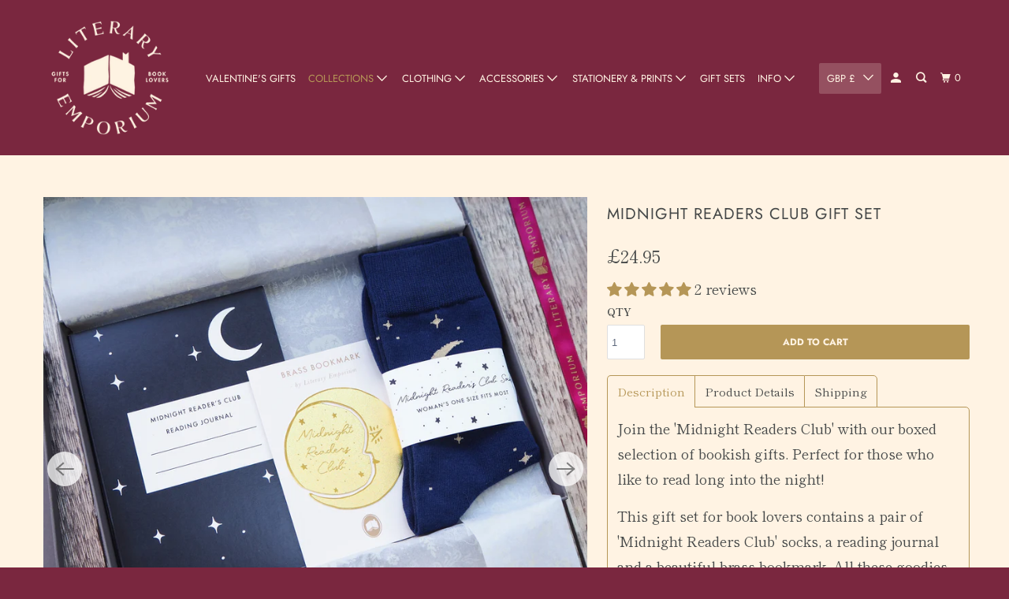

--- FILE ---
content_type: text/css
request_url: https://www.literaryemporium.co.uk/cdn/shop/t/66/assets/bold-upsell-custom.css?v=150135899998303055901653925350
body_size: -644
content:
/*# sourceMappingURL=/cdn/shop/t/66/assets/bold-upsell-custom.css.map?v=150135899998303055901653925350 */


--- FILE ---
content_type: text/javascript; charset=utf-8
request_url: https://www.literaryemporium.co.uk/collections/midnight-readers-club/products/midnight-readers-club-gift-set.js
body_size: 748
content:
{"id":6854718783536,"title":"Midnight Readers Club Gift Set","handle":"midnight-readers-club-gift-set","description":"\u003cp\u003eJoin the 'Midnight Readers Club' with our boxed selection of bookish gifts. Perfect for those who like to read long into the night!\u003c\/p\u003e\n\u003cp\u003eThis gift set for book lovers contains a pair of 'Midnight Readers Club' socks, a reading journal and a beautiful brass bookmark. All these goodies come presented in a luxury grey gift box that is tied with a Literary Emporium ribbon. A ready-wrapped hamper of treats for an avid reader! \u003c\/p\u003e\n\u003ch4\u003eProduct Details\u003c\/h4\u003e\n\u003cul\u003e\n\u003cli\u003eMidnight Readers Club gift set with socks (one size fits most adults), reading journal and brass bookmark.\u003c\/li\u003e\n\u003cli\u003eThe perfect book lover gift for birthdays or Christmas. \u003c\/li\u003e\n\u003cli\u003eItems are packed and presented together in a slim, grey gift box which is tied with a ribbon. \u003c\/li\u003e\n\u003c\/ul\u003e","published_at":"2022-03-28T14:01:28+01:00","created_at":"2022-03-19T15:10:56+00:00","vendor":"Literary Emporium","type":"","tags":["Gift Set"],"price":2495,"price_min":2495,"price_max":2495,"available":true,"price_varies":false,"compare_at_price":null,"compare_at_price_min":0,"compare_at_price_max":0,"compare_at_price_varies":false,"variants":[{"id":40107354259504,"title":"Default Title","option1":"Default Title","option2":null,"option3":null,"sku":"","requires_shipping":true,"taxable":true,"featured_image":null,"available":true,"name":"Midnight Readers Club Gift Set","public_title":null,"options":["Default Title"],"price":2495,"weight":180,"compare_at_price":null,"inventory_quantity":13,"inventory_management":"shopify","inventory_policy":"deny","barcode":"","requires_selling_plan":false,"selling_plan_allocations":[]}],"images":["\/\/cdn.shopify.com\/s\/files\/1\/0652\/6049\/products\/MidnightReadersClubGiftSet1.jpg?v=1648473242","\/\/cdn.shopify.com\/s\/files\/1\/0652\/6049\/products\/MidnightReadersClubGiftSet2.jpg?v=1648473244","\/\/cdn.shopify.com\/s\/files\/1\/0652\/6049\/products\/MidnightReadersClubGiftSet3.jpg?v=1648473244","\/\/cdn.shopify.com\/s\/files\/1\/0652\/6049\/products\/MidnightReadersClubGiftSet4.jpg?v=1648473242","\/\/cdn.shopify.com\/s\/files\/1\/0652\/6049\/products\/MidnightReadersClubGiftSet5.jpg?v=1648473245","\/\/cdn.shopify.com\/s\/files\/1\/0652\/6049\/products\/MidnightReadersClubGiftSet6.jpg?v=1648473243","\/\/cdn.shopify.com\/s\/files\/1\/0652\/6049\/products\/MidnightReadersClubGiftSet7.jpg?v=1648473244"],"featured_image":"\/\/cdn.shopify.com\/s\/files\/1\/0652\/6049\/products\/MidnightReadersClubGiftSet1.jpg?v=1648473242","options":[{"name":"Title","position":1,"values":["Default Title"]}],"url":"\/products\/midnight-readers-club-gift-set","media":[{"alt":"Midnight Readers Club Gift Set","id":21946948091952,"position":1,"preview_image":{"aspect_ratio":1.0,"height":3306,"width":3306,"src":"https:\/\/cdn.shopify.com\/s\/files\/1\/0652\/6049\/products\/MidnightReadersClubGiftSet1.jpg?v=1648473242"},"aspect_ratio":1.0,"height":3306,"media_type":"image","src":"https:\/\/cdn.shopify.com\/s\/files\/1\/0652\/6049\/products\/MidnightReadersClubGiftSet1.jpg?v=1648473242","width":3306},{"alt":"Midnight Readers Club Gift Set","id":21946948124720,"position":2,"preview_image":{"aspect_ratio":1.0,"height":3456,"width":3456,"src":"https:\/\/cdn.shopify.com\/s\/files\/1\/0652\/6049\/products\/MidnightReadersClubGiftSet2.jpg?v=1648473244"},"aspect_ratio":1.0,"height":3456,"media_type":"image","src":"https:\/\/cdn.shopify.com\/s\/files\/1\/0652\/6049\/products\/MidnightReadersClubGiftSet2.jpg?v=1648473244","width":3456},{"alt":"Midnight Readers Club Gift Set","id":21946948157488,"position":3,"preview_image":{"aspect_ratio":1.0,"height":3234,"width":3234,"src":"https:\/\/cdn.shopify.com\/s\/files\/1\/0652\/6049\/products\/MidnightReadersClubGiftSet3.jpg?v=1648473244"},"aspect_ratio":1.0,"height":3234,"media_type":"image","src":"https:\/\/cdn.shopify.com\/s\/files\/1\/0652\/6049\/products\/MidnightReadersClubGiftSet3.jpg?v=1648473244","width":3234},{"alt":"Midnight Readers Club Gift Set","id":21946948190256,"position":4,"preview_image":{"aspect_ratio":1.0,"height":3456,"width":3456,"src":"https:\/\/cdn.shopify.com\/s\/files\/1\/0652\/6049\/products\/MidnightReadersClubGiftSet4.jpg?v=1648473242"},"aspect_ratio":1.0,"height":3456,"media_type":"image","src":"https:\/\/cdn.shopify.com\/s\/files\/1\/0652\/6049\/products\/MidnightReadersClubGiftSet4.jpg?v=1648473242","width":3456},{"alt":"Midnight Readers Club Gift Set","id":21946948223024,"position":5,"preview_image":{"aspect_ratio":1.0,"height":3456,"width":3456,"src":"https:\/\/cdn.shopify.com\/s\/files\/1\/0652\/6049\/products\/MidnightReadersClubGiftSet5.jpg?v=1648473245"},"aspect_ratio":1.0,"height":3456,"media_type":"image","src":"https:\/\/cdn.shopify.com\/s\/files\/1\/0652\/6049\/products\/MidnightReadersClubGiftSet5.jpg?v=1648473245","width":3456},{"alt":"Midnight Readers Club Gift Set","id":21946948255792,"position":6,"preview_image":{"aspect_ratio":1.0,"height":3456,"width":3456,"src":"https:\/\/cdn.shopify.com\/s\/files\/1\/0652\/6049\/products\/MidnightReadersClubGiftSet6.jpg?v=1648473243"},"aspect_ratio":1.0,"height":3456,"media_type":"image","src":"https:\/\/cdn.shopify.com\/s\/files\/1\/0652\/6049\/products\/MidnightReadersClubGiftSet6.jpg?v=1648473243","width":3456},{"alt":"Midnight Readers Club Gift Set","id":21946948288560,"position":7,"preview_image":{"aspect_ratio":1.0,"height":3456,"width":3456,"src":"https:\/\/cdn.shopify.com\/s\/files\/1\/0652\/6049\/products\/MidnightReadersClubGiftSet7.jpg?v=1648473244"},"aspect_ratio":1.0,"height":3456,"media_type":"image","src":"https:\/\/cdn.shopify.com\/s\/files\/1\/0652\/6049\/products\/MidnightReadersClubGiftSet7.jpg?v=1648473244","width":3456}],"requires_selling_plan":false,"selling_plan_groups":[]}